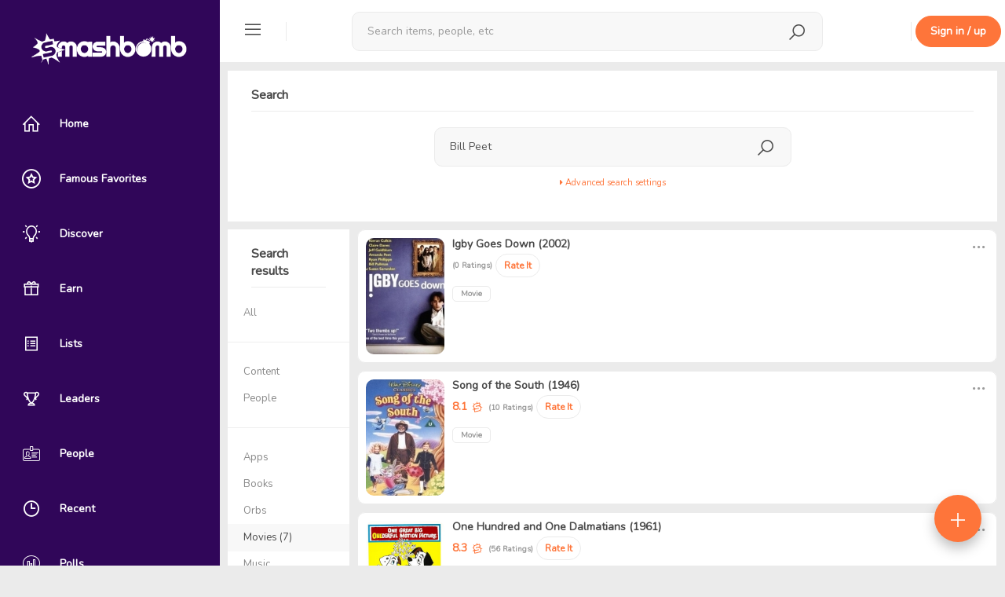

--- FILE ---
content_type: text/html; charset=UTF-8
request_url: https://smashbomb.com/search?keyword=Bill+Peet&scope=space&typeId=2
body_size: 9051
content:

<!DOCTYPE html>
<html lang="en">
<head>
    <!-- start: Meta -->
    <meta charset="UTF-8">
    <title>Smashbomb</title>
    <!-- end: Meta -->

    <!-- start: Web App Data-->
    <link rel="manifest" href="/themes/smashbomb-v3/ico/manifest.json">
    <meta name="application-name" content="Smashbomb">
    <!-- end: Web App Data-->

    <!-- start: Mobile Specific -->
    <!-- add user-scalable=no to disable zoom -->
    <meta name="viewport" content="width=device-width, initial-scale=1, maximum-scale=1, viewport-fit=cover">

    <!-- end: Mobile Specific -->
    <meta name="csrf-param" content="_csrf">
    <meta name="csrf-token" content="KHOi5SnIP44_8PNeqw1wtcGearJmdD7TVjx8u2O5JLDe40nKlZfk6oCQZbZ7mFLROxU8cUctFY1cyB0OHHV5vw==">
    <meta name="robots" content="noindex, nofollow">
<link href="/search?keyword=Bill+Peet&amp;scope=space&amp;typeId=2&amp;page=1&amp;per-page=10" rel="self">
<link href="/static/css/all-05e3d0220747f8765222d12888b9e082.css?v=1748919816" rel="stylesheet">
<script type="text/javascript">                  window.OneSignal = window.OneSignal || [];              
                  OneSignal.push(function () {
                    OneSignal.init({
                      appId: '5155e544-5888-44df-aae1-b4c6c72ad15a'
                    });
            
                    var ping;
                    function updateDeviceTag () {
                      OneSignal.sendTags({ user_id: '', check_online: '' === 'local' ? '' : (new Date()).getTime() / 1000 });
                      
                      if (!ping) {
                        ping = setInterval(updateDeviceTag, 15000);
                      }
                    }
            
                    OneSignal.isPushNotificationsEnabled(function (isEnabled) {
                      if (isEnabled) {
                        updateDeviceTag();
                      }
                    })
            
                    OneSignal.on('subscriptionChange', function (isSubscribed) {
                      if (isSubscribed) {
                        updateDeviceTag();
                      }
                    })
                  })</script>
    <!--        Uncomment this to disable user scalability -->
    <!--        <script type="text/javascript">-->
    <!--            document.addEventListener('touchmove', function(event) {-->
    <!--                event = event.originalEvent || event;-->
    <!--                if(event.scale > 1) {-->
    <!--                    event.preventDefault();-->
    <!--                }-->
    <!--            }, false);-->
    <!--        </script> -->

    <!-- The HTML5 shim, for IE6-8 support of HTML5 elements -->
    <!--[if lt IE 9]>
    <script src="/static/js/html5shiv.js"></script>
    <link id="ie-style" href="/static/css/ie.css" rel="stylesheet">
    <![endif]-->

    <!--[if IE 9]>
    <link id="ie9style" href="/static/css/ie9.css" rel="stylesheet">
    <![endif]-->

    <!-- start: render additional head (css and js files) -->
    <meta name="fo-verify" content="d9c5a691-434b-43ca-aa06-d715e3f30e99" />
<link href="https://fonts.googleapis.com/css?family=Nunito&display=swap" rel="stylesheet">
<link href="/themes/smashbomb-v3/css/theme.css?v=262" rel="stylesheet">

    <!-- end: render additional head -->

    <!-- start: Favicon -->
    <link rel="apple-touch-icon" sizes="57x57" href="/themes/smashbomb-v3/ico/apple-icon-57x57.png?v=4">
    <link rel="apple-touch-icon" sizes="60x60" href="/themes/smashbomb-v3/ico/apple-icon-60x60.png?v=4">
    <link rel="apple-touch-icon" sizes="72x72" href="/themes/smashbomb-v3/ico/apple-icon-72x72.png?v=4">
    <link rel="apple-touch-icon" sizes="76x76" href="/themes/smashbomb-v3/ico/apple-icon-76x76.png?v=4">
    <link rel="apple-touch-icon" sizes="114x114" href="/themes/smashbomb-v3/ico/apple-icon-114x114.png?v=4">
    <link rel="apple-touch-icon" sizes="120x120" href="/themes/smashbomb-v3/ico/apple-icon-120x120.png?v=4">
    <link rel="apple-touch-icon" sizes="144x144" href="/themes/smashbomb-v3/ico/apple-icon-144x144.png?v=4">
    <link rel="apple-touch-icon" sizes="152x152" href="/themes/smashbomb-v3/ico/apple-icon-152x152.png?v=4">
    <link rel="apple-touch-icon" sizes="180x180" href="/themes/smashbomb-v3/ico/apple-icon-180x180.png?v=4">
    <link rel="icon" type="image/png" sizes="192x192" href="/themes/smashbomb-v3/ico/android-icon-192x192.png?v=4">
    <link rel="icon" type="image/png" sizes="32x32" href="/themes/smashbomb-v3/ico/favicon-32x32.png?v=4">
    <link rel="icon" type="image/png" sizes="96x96" href="/themes/smashbomb-v3/ico/favicon-96x96.png?v=4">
    <link rel="icon" type="image/png" sizes="16x16" href="/themes/smashbomb-v3/ico/favicon-16x16.png?v=4">
    <link rel="manifest" href="/themes/smashbomb-v3/ico/manifest.json">
    <meta name="msapplication-TileColor" content="#300659">
    <meta name="msapplication-TileImage" content="/themes/smashbomb-v3/ico/ms-icon-144x144.png?v=4">
    <meta name="theme-color" content="#300659">
    <!-- end: Favicon -->

    <!-- start: Apple Fullscreen and Webapp Title -->
    <meta name="apple-mobile-web-app-title" content="Smashbomb" />
    <meta name="apple-mobile-web-app-capable" content="yes" />
    <meta name="apple-mobile-web-app-status-bar-style" content="black" />
    <!-- end: Apple Fullscreen and Webapp Title -->

    <!-- start: Android Fullscreen -->
    <meta name="mobile-web-app-capable" content="yes" />
    <!-- end: Android Fullscreen -->
</head>

<body class=' guest-user'>
<script src="/static/js/all-bc8d836428f1b164e4ddaa43d5b84965.js?v=1611837153"></script>
<script src="/static/resources/space/spacepicker.js?v=1611837153"></script>
<script src="https://cdn.onesignal.com/sdks/OneSignalSDK.js?v=1.1.2" async=""></script>
<div id="wrapper">

    <!-- Sidebar -->
    
<div id="sidebar-wrapper" style="display: none;" data-simplebar>
    <div id="hide-sidebar">
        <a href="#menu-toggle" class="dropdown-toggle menu-toggle">
            <span class="smash-icons si-icon-delete"></span>
        </a>
    </div>

                <a class="navbar-brand" href="/">
            <span class="smash-icons si-icon-smashbomb"></span>
            <img class="img-rounded" height="40" src="/uploads/logo_image/logo.png?cacheId=2" id="img-logo"/>
        </a>
        <a class="navbar-brand" style="display:none; " href="/" id="text-logo">
        <span class="smash-icons si-icon-smashbomb"></span>
        <span class="title">Smashbomb</span>
    </a>


    
<ul class="nav nav-pills nav-stacked nav-space-chooser">

            <li class=" dashboard sidebar-tt" data-title="Home" data-placement="right">
            <a class=" dashboard" href="/dashboard"><span class="smash-icons si-icon-home"></span> <span class="title">Home</span></a>        </li>
            <li class=" favorites sidebar-tt" data-title="Famous Favorites" data-placement="right">
            <a class=" favorites" href="/favorite/famous-favorites"><span class="smash-icons si-icon-public-figure"></span> <span class="title">Famous Favorites</span></a>        </li>
            <li class=" directory sidebar-tt" data-title="Discover" data-placement="right">
            <a class=" directory" href="/directory/directory/discover"><span class="smash-icons si-icon-discover"></span> <span class="title">Discover</span></a>        </li>
            <li class=" giveaways sidebar-tt" data-title="Earn" data-placement="right">
            <a class=" giveaways" href="/giveaway/giveaway"><span class="smash-icons si-icon-giveaways"></span> <span class="title">Earn</span></a>        </li>
            <li class=" lists sidebar-tt" data-title="Lists" data-placement="right">
            <a class=" lists" href="/directory/lists"><span class="smash-icons si-icon-list"></span> <span class="title">Lists</span></a>        </li>
            <li class=" kudos sidebar-tt" data-title="Leaders" data-placement="right">
            <a class=" kudos" href="/kudos/leaderboards"><span class="smash-icons si-icon-leaderboard"></span> <span class="title">Leaders</span></a>        </li>
            <li class=" user-list sidebar-tt" data-title="People" data-placement="right">
            <a class=" user-list" href="/directory/members"><span class="smash-icons si-icon-id-card"></span> <span class="title">People</span></a>        </li>
            <li class=" kudos sidebar-tt" data-title="Recent" data-placement="right">
            <a class=" kudos" href="/directory/recent-activity"><span class="smash-icons si-icon-recent"></span> <span class="title">Recent</span></a>        </li>
            <li class=" polls sidebar-tt" data-title="Polls" data-placement="right">
            <a class=" polls" href="/polls/discover"><span class="smash-icons si-icon-poll"></span> <span class="title">Polls</span></a>        </li>
            <li class=" videos sidebar-tt" data-title="Videos" data-placement="right">
            <a class=" videos" href="/c/videos"><span class="smash-icons si-icon-videos"></span> <span class="title">Videos</span></a>        </li>
    </ul>
    
<ul class="nav nav-pills nav-stacked nav-space-chooser">
    <li class="nav-pills-title">
        Orbs
    </li>
    <li class="orbs sidebar-tt" data-title="Discover Orbs" data-placement="right">
        <a href="/directory/directory/orbs" class="title-link">
            <span class="smash-icons si-icon-orbs"></span>
            <span class="title">Discover Orbs</span>
        </a>
    </li>
        </ul>            <hr class="sidebar-divider" />
        <div class="sidebar-signup-hint">
            <h4><strong>Join Smashbomb</strong></h4>
            <br />
            Review anything, and discover new things from your friends, influencers, and heroes.
            <br />
            <br />
            <a href="#" data-remote="/user/auth/login" class="btn btn-primary"
              data-target="#globalModal">Sign in / up</a>
        </div>
        </div>
<script>
  (function () {
    var _mq = window.matchMedia('(max-width: 767px)');
    var _mqMd = window.matchMedia('(max-width: 1024px)');

    // update sidebar state as soon as possible
    if (!_mq.matches && (_mqMd.matches || localStorage.getItem('sidebarState') === 'toggled')) {
      document.getElementById('wrapper').className += ' toggled';

      $('.sidebar-tt').tooltip({
        container: 'body'
      });
    }
    document.getElementById('sidebar-wrapper').style.display = 'block';
  })();

  $(function () {
    var $wrapper = $('#wrapper');
    var $window = $(window);

    function updateSidebarState () {
      var match = $window.width() <= 767;

      if (!match && $wrapper.hasClass('toggled')) {
        $('.sidebar-tt').tooltip({
          container: 'body'
        });
      } else {
        $('.sidebar-tt').tooltip('destroy');
      }

      if (match) {
        if ($wrapper.css('padding-left') === '0px') {
          $('#topbar-first div').removeClass('hidden');
          $('.space-nav .nav').removeClass('hidden');
          $('#rsp-backdrop').remove();
        } else {
          $('#topbar-first div').addClass('hidden');
          $('.space-nav .nav').addClass('hidden');

          if (!$('#rsp-backdrop').length) {
            $('#page-content-wrapper')
                .append('<div id="rsp-backdrop" class="modal-backdrop in" style="z-index: 940;"></div>');
          }
        }
      }
    }

    $('.menu-toggle').click(function (e) {
      e.preventDefault();

      $wrapper.toggleClass('toggled');
      updateSidebarState();
      localStorage.setItem('sidebarState', $wrapper.hasClass('toggled') ? 'toggled' : '');
    });

    $window.on('resize', $.debounce(250, function () {
      var winWidth = $window.width();

      if (winWidth <= 767 || (winWidth > 1024 && localStorage.getItem('sidebarState') !== 'toggled')) {
        $wrapper.removeClass('toggled');
      } else if (winWidth > 767 && winWidth <= 1024) {
        $wrapper.addClass('toggled');
      }

      updateSidebarState();
    }));
  });
</script>
    <!-- /#sidebar-wrapper -->

    <!-- Page Content -->
    <div id="page-content-wrapper">
        <div class="container-fluid">
            <div class="row">
                <div class="col-xs-12">

                    <!-- start: first top navigation bar -->
                    <div id="topbar-first" class="topbar">


                                                    <div id="rp-nav" class="nav pull-left">
                                <ul class="nav pull-left navigation-bars">
                                    <li class="dropdown">
                                        <a href="#menu-toggle" class="dropdown-toggle menu-toggle">
                                            <span class="smash-icons si-icon-menu"></span>
                                        </a>
                                    </li>
                                </ul>

                                <div class="menu-seperator"></div>
                            </div>
                        
                        
<div class="nav nav-search" style="display: none">
    <span class="smash-icons si-2x si-icon-search"></span>
    <div class="dropdown">
        <button type="button" data-toggle="dropdown" aria-haspopup="true" aria-expanded="false" style="display: none;"></button>
        <form action="/search" method="GET">        <div class="form-group form-group-search">
            <input type="text" class="form-control form-search" name="keyword" value="" placeholder="Search items, people, etc" autocomplete="off">        </div>
        </form>        <ul class="dropdown-menu search-suggestions" aria-labelledby="dLabel"></ul>
    </div>
</div>
<div class="nav-search-backdrop"></div>

<script>
  $(function(){
    $('.nav.nav-search').searchSuggestions({
      searchUrl: "/search/search/search-suggestions?grouped=1&limit=20&showAddItem=1",
      hasCategory: true,
      moreLink: "/search",
      infinite: false,
      showAddItemLink: true,
      addItemLink: "/space/create/add-item-modal",
      searchFilters: {"8":"Apps","4":"Books","2":"Movies","5":"Music","11":"Orbs","9":"Podcasts","14":"Shows","10":"Tabletop Games","12":"Tech","3":"TV","7":"Video Games","6":"Videos","13":"YouTube Channels","user":"People"}    });
  });
</script>
                        <div class="topbar-actions pull-right">

                            <ul class="nav pull-left" id="search-menu-nav">
                                                            </ul>

                            <div class="notifications">
                                                            </div>

                            <div class="menu-seperator" style="margin-left: 30px;"></div>

                                <a href="#" data-remote="/user/auth/login" class="btn btn-primary hidden-xs" style="margin: 20px 5px;" data-target="#globalModal">Sign in / up</a>
    <a href="#" data-remote="/user/auth/login" class="btn btn-sm btn-primary visible-xs" data-target="#globalModal">Sign up</a>
                        </div>

                    </div>

                    <div class="content" id="page-content-content-wrapper">
                        <!-- start: show content (and check, if exists a sublayout -->
                                                    
<div class="container">
    <div class="row">
        <div class="col-md-12">
            <div class="panel">
                <div class="panel-heading">
                    <strong>Search</strong>
                </div>
                <div class="panel-body">
                    <div class="row">
                        <div class="col-md-3"></div>
                        <div class="col-md-6">
                            <form action="/search" method="GET">                                
<div id="siw-main-search">
    <div class="dropdown">
        <button type="button" data-toggle="dropdown" aria-haspopup="true" aria-expanded="false" style="display: none;"></button>
        <div class="form-group form-group-search">
            <input type="text" class="form-control form-search" name="keyword" value="Bill Peet" placeholder="Search for user, items and content" autocomplete="off">            <input type="submit" style="display: none;">
        </div>
        <ul class="dropdown-menu search-suggestions"></ul>
    </div>
</div>

    <script>
        $(function(){
            $('#siw-main-search').searchSuggestions({
                searchUrl: "/search/search/search-suggestions?scope=space&typeId=2",
                searchFilters: false,
                scope: 'all',
                showAddItemLink: 0,
                addItemLink: ''
            });
        });
    </script>
                                <div class="text-center">
                                    <a data-toggle="collapse" id="search-settings-link" href="#collapse-search-settings" style="font-size: 11px;">
                                        <i class="fa fa-caret-right"></i> Advanced search settings                                    </a>
                                </div>

                                <div id="collapse-search-settings" class="panel-collapse collapse">
                                    <br>
                                    Search only in certain items:                                    <input type="text" id="h60849w0" class=" form-control" name="limitSpaceGuids" style="width:200px">
<script type="text/javascript">
  $(function () {
    $('#h60849w0').spacepicker({
      maxSpaces: 10,
      searchUrl: '/search/search/search-suggestions?scope=space_only',
      currentValue: [],
      placeholder: 'Specify item',
      pickAttribute: 'guid'
    });
  });
</script>                                </div>
                                <br>
                            </form>                        </div>
                        <div class="col-md-3"></div>
                    </div>
                </div>
            </div>
        </div>
    </div>
            <div class="row">
            <div class="col-md-2">
                <div class="panel panel-default">
                    <div class="panel-heading">
                        <strong>Search </strong> results                    </div>
                    <div class="list-group">
                        <a href='/search?keyword=Bill+Peet&limitSpaceGuids=&scope=all'
                           class="list-group-item ">
                            <div>
                                <div class="edit_group ">
                                    All                                                                    </div>
                            </div>
                        </a>
                        <hr/>
                        <a href='/search?keyword=Bill+Peet&limitSpaceGuids=&scope=content'
                           class="list-group-item ">
                            <div>
                                <div class="edit_group ">
                                    Content                                                                    </div>
                            </div>
                        </a>
                        <a href='/search?keyword=Bill+Peet&limitSpaceGuids=&scope=user'
                           class="list-group-item ">
                            <div>
                                <div class="edit_group ">
                                    People                                                                    </div>
                            </div>
                        </a>
                        <hr/>
                                                    <a href='/search?keyword=Bill+Peet&limitSpaceGuids=&scope=space&typeId=8'
                               class="list-group-item ">
                                <div>
                                    <div class="edit_group ">
                                        Apps                                                                            </div>
                                </div>
                            </a>
                                                    <a href='/search?keyword=Bill+Peet&limitSpaceGuids=&scope=space&typeId=4'
                               class="list-group-item ">
                                <div>
                                    <div class="edit_group ">
                                        Books                                                                            </div>
                                </div>
                            </a>
                                                    <a href='/search?keyword=Bill+Peet&limitSpaceGuids=&scope=space&typeId=11'
                               class="list-group-item ">
                                <div>
                                    <div class="edit_group ">
                                        Orbs                                                                            </div>
                                </div>
                            </a>
                                                    <a href='/search?keyword=Bill+Peet&limitSpaceGuids=&scope=space&typeId=2'
                               class="list-group-item active">
                                <div>
                                    <div class="edit_group ">
                                        Movies                                        (7)                                    </div>
                                </div>
                            </a>
                                                    <a href='/search?keyword=Bill+Peet&limitSpaceGuids=&scope=space&typeId=5'
                               class="list-group-item ">
                                <div>
                                    <div class="edit_group ">
                                        Music                                                                            </div>
                                </div>
                            </a>
                                                    <a href='/search?keyword=Bill+Peet&limitSpaceGuids=&scope=space&typeId=9'
                               class="list-group-item ">
                                <div>
                                    <div class="edit_group ">
                                        Podcasts                                                                            </div>
                                </div>
                            </a>
                                                    <a href='/search?keyword=Bill+Peet&limitSpaceGuids=&scope=space&typeId=14'
                               class="list-group-item ">
                                <div>
                                    <div class="edit_group ">
                                        Shows                                                                            </div>
                                </div>
                            </a>
                                                    <a href='/search?keyword=Bill+Peet&limitSpaceGuids=&scope=space&typeId=10'
                               class="list-group-item ">
                                <div>
                                    <div class="edit_group ">
                                        Tabletop Games                                                                            </div>
                                </div>
                            </a>
                                                    <a href='/search?keyword=Bill+Peet&limitSpaceGuids=&scope=space&typeId=12'
                               class="list-group-item ">
                                <div>
                                    <div class="edit_group ">
                                        Tech                                                                            </div>
                                </div>
                            </a>
                                                    <a href='/search?keyword=Bill+Peet&limitSpaceGuids=&scope=space&typeId=3'
                               class="list-group-item ">
                                <div>
                                    <div class="edit_group ">
                                        TV                                                                            </div>
                                </div>
                            </a>
                                                    <a href='/search?keyword=Bill+Peet&limitSpaceGuids=&scope=space&typeId=7'
                               class="list-group-item ">
                                <div>
                                    <div class="edit_group ">
                                        Video Games                                                                            </div>
                                </div>
                            </a>
                                                    <a href='/search?keyword=Bill+Peet&limitSpaceGuids=&scope=space&typeId=13'
                               class="list-group-item ">
                                <div>
                                    <div class="edit_group ">
                                        YouTube Channels                                                                            </div>
                                </div>
                            </a>
                                                    <a href='/search?keyword=Bill+Peet&limitSpaceGuids=&scope=space&typeId=6'
                               class="list-group-item ">
                                <div>
                                    <div class="edit_group ">
                                        Videos                                                                            </div>
                                </div>
                            </a>
                                            </div>
                </div>
            </div>

            <div class="col-md-10">
                <div class="searchResults">
                                                        <div class="panel panel-default">
                                        <ul class="media-list">
                                            
<div class="space-wall media " data-object-id="19155" data-object-guid="a91dd903-10c3-45a0-8dc1-df5d166c1081" data-object-model="humhub\modules\space\models\Space">

    <a class="media-left" href="/s/igby-goes-down"><div class="media-object space-profile-acronym-19155 space-acronym hidden" style=" font-size: 40px; border-radius: 6px; background-color: #d7d7d7; width: 100px; height: 148.14814814815px; line-height: 148.14814814815px;">IG</div><img class="media-object space-profile-image-19155 img-rounded profile-user-photo profile-space-photo" src="/uploads/profile_image/081/a91dd903-10c3-45a0-8dc1-df5d166c1081.jpg?m=1522358945" alt="Igby Goes Down (2002)" style=" width: 100px; height: 148.14814814815px;"></a>
    <div class="media-body">
        <h4 class="media-heading">
                            <div class="dropdown pull-right" data-target-body>
                    <a href="#" class="dropdown-toggle colorDustyGray" data-toggle="dropdown">
                        <span class="smash-icons si-2x si-icon-more colorDustyGray"></span>
                    </a>
                    <div class="dropdown-menu pull-right">
                        <div>
                                                    </div>
                        <div>
                                                    </div>
                    </div>
                </div>
            
            <a href="/s/igby-goes-down" title="Igby Goes Down (2002)">Igby Goes Down (2002)</a>        </h4>
        
                    <p>
                <span class="item-ratings-summary">
                    <span class="space-stars humhubmodulesspacemodelsSpace_19155">
    <span class="ratings-count">(0 Ratings)</span></span>
                </span>
                                    <a class="btn btn-sm btn-default" data-remote="/user/auth/login" data-target-modal>Rate It</a>                            </p>
        
        <p>
                                    <span class="label label-default">Movie</span>
                                </p>

                    <p></p>
        
        
            </div>
    </div>                                        </ul>
                                    </div>
                                                                    <div class="panel panel-default">
                                        <ul class="media-list">
                                            
<div class="space-wall media " data-object-id="38800" data-object-guid="dde18f4b-4dd3-4140-bda1-ab47ba2d3613" data-object-model="humhub\modules\space\models\Space">

    <a class="media-left" href="/s/song-south"><div class="media-object space-profile-acronym-38800 space-acronym hidden" style=" font-size: 40px; border-radius: 6px; background-color: #d7d7d7; width: 100px; height: 148.14814814815px; line-height: 148.14814814815px;">SO</div><img class="media-object space-profile-image-38800 img-rounded profile-user-photo profile-space-photo" src="/uploads/profile_image/613/dde18f4b-4dd3-4140-bda1-ab47ba2d3613.jpg?m=1522336872" alt="Song of the South (1946)" style=" width: 100px; height: 148.14814814815px;"></a>
    <div class="media-body">
        <h4 class="media-heading">
                            <div class="dropdown pull-right" data-target-body>
                    <a href="#" class="dropdown-toggle colorDustyGray" data-toggle="dropdown">
                        <span class="smash-icons si-2x si-icon-more colorDustyGray"></span>
                    </a>
                    <div class="dropdown-menu pull-right">
                        <div>
                                                    </div>
                        <div>
                                                    </div>
                    </div>
                </div>
            
            <a href="/s/song-south" title="Song of the South (1946)">Song of the South (1946)</a>        </h4>
        
                    <p>
                <span class="item-ratings-summary">
                    <span class="space-stars humhubmodulesspacemodelsSpace_38800">
    <span class="v-align-middle">8.1</span><img src="/static/img/icons/sb-rating/icon-rating-8.svg"> <a class="v-align-middle" href="#" data-remote="/s/song-south/review/review/list" data-target-modal="true"><span class="ratings-count">(10 Ratings)</span></a></span>
                </span>
                                    <a class="btn btn-sm btn-default" data-remote="/user/auth/login" data-target-modal>Rate It</a>                            </p>
        
        <p>
                                    <span class="label label-default">Movie</span>
                                </p>

                    <p></p>
        
        
            </div>
    </div>                                        </ul>
                                    </div>
                                                                    <div class="panel panel-default">
                                        <ul class="media-list">
                                            
<div class="space-wall media " data-object-id="338760" data-object-guid="44d56a09-cbda-4f23-a098-4ce3e741feb2" data-object-model="humhub\modules\space\models\Space">

    <a class="media-left" href="/s/one-hundred-and-one-dalmatians"><div class="media-object space-profile-acronym-338760 space-acronym hidden" style=" font-size: 40px; border-radius: 6px; background-color: #d1d1d1; width: 100px; height: 148.14814814815px; line-height: 148.14814814815px;">OH</div><img class="media-object space-profile-image-338760 img-rounded profile-user-photo profile-space-photo" src="/uploads/profile_image/eb2/44d56a09-cbda-4f23-a098-4ce3e741feb2.jpg?m=1528686218" alt="One Hundred and One Dalmatians (1961)" style=" width: 100px; height: 148.14814814815px;"></a>
    <div class="media-body">
        <h4 class="media-heading">
                            <div class="dropdown pull-right" data-target-body>
                    <a href="#" class="dropdown-toggle colorDustyGray" data-toggle="dropdown">
                        <span class="smash-icons si-2x si-icon-more colorDustyGray"></span>
                    </a>
                    <div class="dropdown-menu pull-right">
                        <div>
                                                    </div>
                        <div>
                                                    </div>
                    </div>
                </div>
            
            <a href="/s/one-hundred-and-one-dalmatians" title="One Hundred and One Dalmatians (1961)">One Hundred and One Dalmatians (1961)</a>        </h4>
        
                    <p>
                <span class="item-ratings-summary">
                    <span class="space-stars humhubmodulesspacemodelsSpace_338760">
    <span class="v-align-middle">8.3</span><img src="/static/img/icons/sb-rating/icon-rating-8.svg"> <a class="v-align-middle" href="#" data-remote="/s/one-hundred-and-one-dalmatians/review/review/list" data-target-modal="true"><span class="ratings-count">(56 Ratings)</span></a></span>
                </span>
                                    <a class="btn btn-sm btn-default" data-remote="/user/auth/login" data-target-modal>Rate It</a>                            </p>
        
        <p>
                                    <span class="label label-default">Movie</span>
                                </p>

                    <p>When a litter of Dalmatian puppies are abducted by the minions of Cruella de Vil, the parents must...</p>
        
        
            </div>
            <hr class="hr-sm" />
                                            <a class="label label-default tag" href="/search?keyword=Disney">Disney</a>                            </div>                                        </ul>
                                    </div>
                                                                    <div class="panel panel-default">
                                        <ul class="media-list">
                                            
<div class="space-wall media " data-object-id="293567" data-object-guid="3eafd751-5013-4711-8f2b-be3da231057e" data-object-model="humhub\modules\space\models\Space">

    <a class="media-left" href="/s/cinderella-2"><div class="media-object space-profile-acronym-293567 space-acronym hidden" style=" font-size: 40px; border-radius: 6px; background-color: #d1d1d1; width: 100px; height: 148.14814814815px; line-height: 148.14814814815px;">C</div><img class="media-object space-profile-image-293567 img-rounded profile-user-photo profile-space-photo" src="/uploads/profile_image/57e/3eafd751-5013-4711-8f2b-be3da231057e.jpg?m=1522354518" alt="Cinderella (1950)" style=" width: 100px; height: 148.14814814815px;"></a>
    <div class="media-body">
        <h4 class="media-heading">
                            <div class="dropdown pull-right" data-target-body>
                    <a href="#" class="dropdown-toggle colorDustyGray" data-toggle="dropdown">
                        <span class="smash-icons si-2x si-icon-more colorDustyGray"></span>
                    </a>
                    <div class="dropdown-menu pull-right">
                        <div>
                                                    </div>
                        <div>
                                                    </div>
                    </div>
                </div>
            
            <a href="/s/cinderella-2" title="Cinderella (1950)">Cinderella (1950)</a>        </h4>
        
                    <p>
                <span class="item-ratings-summary">
                    <span class="space-stars humhubmodulesspacemodelsSpace_293567">
    <span class="v-align-middle">7.8</span><img src="/static/img/icons/sb-rating/icon-rating-7.svg"> <a class="v-align-middle" href="#" data-remote="/s/cinderella-2/review/review/list" data-target-modal="true"><span class="ratings-count">(97 Ratings)</span></a></span>
                </span>
                                    <a class="btn btn-sm btn-default" data-remote="/user/auth/login" data-target-modal>Rate It</a>                            </p>
        
        <p>
                                    <span class="label label-default">Movie</span>
            <a href="#" data-target-modal="" data-remote="/s/cinderella-2/space/video/manage/list"><span class="label label-default label-watch"><span class="smash-icons si-icon-videos"></span> Watch</span></a>                    </p>

                    <p>With a wicked stepmother (Eleanor Audley) and two jealous stepsisters (Rhoda Williams, Lucille...</p>
        
        
            </div>
    </div>                                        </ul>
                                    </div>
                                                                    <div class="panel panel-default">
                                        <ul class="media-list">
                                            
<div class="space-wall media " data-object-id="293735" data-object-guid="41bf6f36-1160-46be-9719-494c3eda3c28" data-object-model="humhub\modules\space\models\Space">

    <a class="media-left" href="/s/peter-pan-2"><div class="media-object space-profile-acronym-293735 space-acronym hidden" style=" font-size: 40px; border-radius: 6px; background-color: #d1d1d1; width: 100px; height: 148.14814814815px; line-height: 148.14814814815px;">PP</div><img class="media-object space-profile-image-293735 img-rounded profile-user-photo profile-space-photo" src="/uploads/profile_image/c28/41bf6f36-1160-46be-9719-494c3eda3c28.jpg?m=1522323953" alt="Peter Pan (1953)" style=" width: 100px; height: 148.14814814815px;"></a>
    <div class="media-body">
        <h4 class="media-heading">
                            <div class="dropdown pull-right" data-target-body>
                    <a href="#" class="dropdown-toggle colorDustyGray" data-toggle="dropdown">
                        <span class="smash-icons si-2x si-icon-more colorDustyGray"></span>
                    </a>
                    <div class="dropdown-menu pull-right">
                        <div>
                                                    </div>
                        <div>
                                                    </div>
                    </div>
                </div>
            
            <a href="/s/peter-pan-2" title="Peter Pan (1953)">Peter Pan (1953)</a>        </h4>
        
                    <p>
                <span class="item-ratings-summary">
                    <span class="space-stars humhubmodulesspacemodelsSpace_293735">
    <span class="v-align-middle">8.0</span><img src="/static/img/icons/sb-rating/icon-rating-7.svg"> <a class="v-align-middle" href="#" data-remote="/s/peter-pan-2/review/review/list" data-target-modal="true"><span class="ratings-count">(96 Ratings)</span></a></span>
                </span>
                                    <a class="btn btn-sm btn-default" data-remote="/user/auth/login" data-target-modal>Rate It</a>                            </p>
        
        <p>
                                    <span class="label label-default">Movie</span>
            <a href="#" data-target-modal="" data-remote="/s/peter-pan-2/space/video/manage/list"><span class="label label-default label-watch"><span class="smash-icons si-icon-videos"></span> Watch</span></a>                    </p>

                    <p>Wendy (Kathryn Beaumont) and her two brothers are amazed when a magical boy named Peter Pan (Bobby...</p>
        
        
            </div>
    </div>                                        </ul>
                                    </div>
                                                                    <div class="panel panel-default">
                                        <ul class="media-list">
                                            
<div class="space-wall media " data-object-id="36079" data-object-guid="4bea061f-ca1a-4304-9a7f-f296281955c4" data-object-model="humhub\modules\space\models\Space">

    <a class="media-left" href="/s/sword-stone"><div class="media-object space-profile-acronym-36079 space-acronym hidden" style=" font-size: 40px; border-radius: 6px; background-color: #d7d7d7; width: 100px; height: 148.14814814815px; line-height: 148.14814814815px;">TS</div><img class="media-object space-profile-image-36079 img-rounded profile-user-photo profile-space-photo" src="/uploads/profile_image/5c4/4bea061f-ca1a-4304-9a7f-f296281955c4.jpg?m=1522332697" alt="The Sword in the Stone (1963)" style=" width: 100px; height: 148.14814814815px;"></a>
    <div class="media-body">
        <h4 class="media-heading">
                            <div class="dropdown pull-right" data-target-body>
                    <a href="#" class="dropdown-toggle colorDustyGray" data-toggle="dropdown">
                        <span class="smash-icons si-2x si-icon-more colorDustyGray"></span>
                    </a>
                    <div class="dropdown-menu pull-right">
                        <div>
                                                    </div>
                        <div>
                                                    </div>
                    </div>
                </div>
            
            <a href="/s/sword-stone" title="The Sword in the Stone (1963)">The Sword in the Stone (1963)</a>        </h4>
        
                    <p>
                <span class="item-ratings-summary">
                    <span class="space-stars humhubmodulesspacemodelsSpace_36079">
    <span class="v-align-middle">7.5</span><img src="/static/img/icons/sb-rating/icon-rating-7.svg"> <a class="v-align-middle" href="#" data-remote="/s/sword-stone/review/review/list" data-target-modal="true"><span class="ratings-count">(34 Ratings)</span></a></span>
                </span>
                                    <a class="btn btn-sm btn-default" data-remote="/user/auth/login" data-target-modal>Rate It</a>                            </p>
        
        <p>
                                    <span class="label label-default">Movie</span>
            <a href="#" data-target-modal="" data-remote="/s/sword-stone/space/video/manage/list"><span class="label label-default label-watch"><span class="smash-icons si-icon-videos"></span> Watch</span></a>                    </p>

                    <p>This Disney adaptation of the classic fable chronicles King Arthur&#039;s humble beginnings. As an...</p>
        
        
            </div>
    </div>                                        </ul>
                                    </div>
                                                                    <div class="panel panel-default">
                                        <ul class="media-list">
                                            
<div class="space-wall media " data-object-id="293680" data-object-guid="714cc1ed-f0b1-44ab-b783-c4fd2b151d39" data-object-model="humhub\modules\space\models\Space">

    <a class="media-left" href="/s/alice-in-wonderland"><div class="media-object space-profile-acronym-293680 space-acronym hidden" style=" font-size: 40px; border-radius: 6px; background-color: #d1d1d1; width: 100px; height: 148.14814814815px; line-height: 148.14814814815px;">AI</div><img class="media-object space-profile-image-293680 img-rounded profile-user-photo profile-space-photo" src="/uploads/profile_image/d39/714cc1ed-f0b1-44ab-b783-c4fd2b151d39.jpg?m=1522342215" alt="Alice in Wonderland (1951)" style=" width: 100px; height: 148.14814814815px;"></a>
    <div class="media-body">
        <h4 class="media-heading">
                            <div class="dropdown pull-right" data-target-body>
                    <a href="#" class="dropdown-toggle colorDustyGray" data-toggle="dropdown">
                        <span class="smash-icons si-2x si-icon-more colorDustyGray"></span>
                    </a>
                    <div class="dropdown-menu pull-right">
                        <div>
                                                    </div>
                        <div>
                                                    </div>
                    </div>
                </div>
            
            <a href="/s/alice-in-wonderland" title="Alice in Wonderland (1951)">Alice in Wonderland (1951)</a>        </h4>
        
                    <p>
                <span class="item-ratings-summary">
                    <span class="space-stars humhubmodulesspacemodelsSpace_293680">
    <span class="v-align-middle">7.9</span><img src="/static/img/icons/sb-rating/icon-rating-7.svg"> <a class="v-align-middle" href="#" data-remote="/s/alice-in-wonderland/review/review/list" data-target-modal="true"><span class="ratings-count">(80 Ratings)</span></a></span>
                </span>
                                    <a class="btn btn-sm btn-default" data-remote="/user/auth/login" data-target-modal>Rate It</a>                            </p>
        
        <p>
                                    <span class="label label-default">Movie</span>
            <a href="#" data-target-modal="" data-remote="/s/alice-in-wonderland/space/video/manage/list"><span class="label label-default label-watch"><span class="smash-icons si-icon-videos"></span> Watch</span></a>                    </p>

                    <p>Lewis Carroll&#039;s beloved fantasy tale is brought to life in this Disney animated classic. When Alice...</p>
        
        
            </div>
    </div>                                        </ul>
                                    </div>
                                                </div>
                <div class="pagination-container"></div>
                <br><br>
            </div>

        </div>
    
</div>

<script type="text/javascript">

    $(document).ready(function () {
        // set focus to input for seach field
        $('siw-main-search input[type="text"]').focus();
                    $('#siw-main-search .form-search-filter').val('2');
                $('#siw-main-search .form-search-scope').val('space');
    });


    $('#collapse-search-settings').on('show.bs.collapse', function () {
        // change link arrow
        $('#search-settings-link i').removeClass('fa-caret-right');
        $('#search-settings-link i').addClass('fa-caret-down');
    });

    $('#collapse-search-settings').on('shown.bs.collapse', function () {
        $('#space_input_field').focus();
    })

    $('#collapse-search-settings').on('hide.bs.collapse', function () {
        // change link arrow
        $('#search-settings-link i').removeClass('fa-caret-down');
        $('#search-settings-link i').addClass('fa-caret-right');
    });


        $(".searchResults").highlight("Bill");
        $(document).ajaxComplete(function (event, xhr, settings) {
            $(".searchResults").highlight("Bill");
        });
        $(".searchResults").highlight("Peet");
        $(document).ajaxComplete(function (event, xhr, settings) {
            $(".searchResults").highlight("Peet");
        });
</script>

                                                <!-- end: show content -->
                    </div>

                                    </div>
            </div>
        </div>
    </div>
    <!-- /#page-content-wrapper -->
</div>
<!-- /#wrapper -->

<!-- Bottom nav -->
<div id="b697504bbb7e22" class="wheel">
    <a class="wheel-button" href="javascript:void(0)" style="opacity:0">
        <span class="smash-icons si-icon-add"></span>
    </a>

    <!-- Floating actions -->
    <ul class="wheel-menu">
                    <li class="wheel-item">
                                    <a href="javascript:void(0)"  class="bgCherryPie" title="Add Post" data-remote="/user/auth/login?f=login" data-target-modal="" data-position="right">
                        <span class="title">Add Post</span>
                        <span class="smash-icons si-icon-edit"></span>                    </a>
                            </li>
                    <li class="wheel-item">
                                    <a href="javascript:void(0)"  class="bgBurningOrange" title="Add Review" data-remote="/user/auth/login?f=login" data-target-modal="">
                        <span class="title">Add Review</span>
                        <span class="smash-icons si-icon-smashbomb"></span>                    </a>
                            </li>
                    <li class="wheel-item">
                                    <a href="javascript:void(0)"  class="bgLima" title="Add List" data-remote="/user/auth/login?f=login" data-target-modal="">
                        <span class="title">Add List</span>
                        <span class="smash-icons si-icon-list"></span>                    </a>
                            </li>
                    <li class="wheel-item">
                                    <a href="javascript:void(0)"  class="bgCerulean" title="Add Orb" data-remote="/space/orb/create/create?type_id=11" data-target-modal="" data-position="right">
                        <span class="title">Add Orb</span>
                        <span class="smash-icons si-icon-orbs"></span>                    </a>
                            </li>
                    <li class="wheel-item">
                                    <a href="javascript:void(0)"  class="bgVermilion" title="Add Item" data-remote="/space/create/add-item-modal" data-target-modal="">
                        <span class="title">Add Item</span>
                        <span class="smash-icons si-icon-item"></span>                    </a>
                            </li>
            </ul>
</div>

<script>
  $(function () {
    var $buttonContainer = $('#b697504bbb7e22');
    var $button = $buttonContainer.find('.wheel-button');

    $buttonContainer.on('click', '.wheel-item', $.debounce(250, function () {
      $button.click();
    }));

      var $body = $('body');
    $buttonContainer.appendTo($body);

    $button.on('wheelmenu:init', function () {
      $button.animate({ opacity: 1 });
    }).on('wheelmenu:shown', function () {
      $(window).on('resize.wheelmenu', function () {
        $buttonContainer.find('.wheel-menu').centerAround($button);
      });
    }).on('wheelmenu:hidden', function () {
      $(window).off('resize.wheelmenu');
    });

    $buttonContainer.wheelmenu({
      angle: [90],
      distance: 20,
      animation: 'linear'
    });

    // toggle visibility
    var lastScrollTop = 0;
    var delta = 5;
    var bottomNavHeight = $button.outerHeight();
    var visibleTimeout;

    function showFloatButton () {
      $buttonContainer.css({ transform: '', opacity: 1 });
    }

    function hideFloatButton () {
      $buttonContainer.css({ transform: 'translateY(100px)', opacity: 0 });
    }

    $(window).scroll($.throttle(500, function () {
      if ($body.hasClass('wheel-open') || $body.hasClass('tour-open')) {
        return;
      }

      var st = $(this).scrollTop();

      if (Math.abs(lastScrollTop - st) <= delta) {
        return;
      }

      if (st > lastScrollTop && st > bottomNavHeight) {
        hideFloatButton();

        clearTimeout(visibleTimeout);
        visibleTimeout = setTimeout(showFloatButton, 3000);
      } else {
        if (st + $(window).height() < $(document).height()) {
          showFloatButton();
        }
      }

      lastScrollTop = st;
    }));
    });
</script><!-- /#bottom-nav-wrapper -->

<div class="modal" id="globalModal" tabindex="-1" role="dialog" aria-labelledby="myModalLabel" aria-hidden="true">
    <div class="modal-dialog">
        <div class="modal-content">
            <div class="modal-body">
                <div  id="h60849w1" class=" loader">
    <div class="sk-spinner sk-spinner-three-bounce">
        <div class="sk-bounce1"></div>
        <div class="sk-bounce2"></div>
        <div class="sk-bounce3"></div>
    </div>
</div>            </div>
        </div>
    </div>
</div><!-- Global site tag (gtag.js) - Google Analytics -->
<script async src="https://www.googletagmanager.com/gtag/js?id=UA-90175065-1"></script>
<script>
  window.dataLayer = window.dataLayer || [];
  function gtag(){dataLayer.push(arguments);}
  gtag('js', new Date());

  gtag('config', 'UA-90175065-1');
</script>

<!-- Facebook Pixel Code -->
<script>
  !function(f,b,e,v,n,t,s)
  {if(f.fbq)return;n=f.fbq=function(){n.callMethod?
  n.callMethod.apply(n,arguments):n.queue.push(arguments)};
  if(!f._fbq)f._fbq=n;n.push=n;n.loaded=!0;n.version='2.0';
  n.queue=[];t=b.createElement(e);t.async=!0;
  t.src=v;s=b.getElementsByTagName(e)[0];
  s.parentNode.insertBefore(t,s)}(window, document,'script',
  'https://connect.facebook.net/en_US/fbevents.js');
  fbq('init', '521539848484094');
  fbq('track', 'PageView');
</script>
<noscript><img height="1" width="1" style="display:none"
  src="https://www.facebook.com/tr?id=521539848484094&ev=PageView&noscript=1"
/></noscript>
<!-- End Facebook Pixel Code -->

<script>
  fbq('track', 'CompleteRegistration', {
    value: 2,
    currency: 'GBP',
  });
</script><script type="text/javascript">
var _mfq = _mfq || [];
(function() {
var mf = document.createElement("script");
mf.type = "text/javascript"; mf.async = true;
mf.src = "//cdn.mouseflow.com/projects/adbb6d22-0758-4da9-b689-c3b7fdb40cd4.js";
document.getElementsByTagName("head")[0].appendChild(mf);
})();
</script>
<script src="/assets/c09e3699/js/search-input.js?v=1565253163"></script>
<script src="/themes/smashbomb-v3/js/app.js" type="text/javascript"></script>

</body>
</html>


--- FILE ---
content_type: image/svg+xml
request_url: https://smashbomb.com/static/img/icons/sb-rating/icon-rating-8.svg
body_size: 1568
content:
<?xml version="1.0" encoding="UTF-8"?>
<svg width="50px" height="50px" viewBox="0 0 50 50" version="1.1" xmlns="http://www.w3.org/2000/svg" xmlns:xlink="http://www.w3.org/1999/xlink">
    <!-- Generator: Sketch 50.2 (55047) - http://www.bohemiancoding.com/sketch -->
    <title>icon - rating 8</title>
    <desc>Created with Sketch.</desc>
    <defs></defs>
    <g id="Symbols" stroke="none" stroke-width="1" fill="none" fill-rule="evenodd">
        <g id="icon---rating-8" fill="#FE753A">
            <g id="Combined-Shape">
                <path d="M25.7641339,12.5110638 C28.0606326,12.0287199 30.2809213,11.5666986 32.425,11.125 L33.5725013,16.1807381 C34.4513229,16.0376431 35.4217137,15.8236091 36.4836735,15.5386364 C35.4691867,16.9403872 34.7293731,18.1703132 34.2642326,19.2284144 L34.5755415,20.6 L33.7485916,20.8047263 C33.6985101,21.067679 33.6734694,21.3149672 33.6734694,21.5465909 C33.6734694,21.7167015 33.7134888,21.8871835 33.7935275,22.0580369 C34.5618656,22.5029203 35.2164103,23.0475677 35.7571616,23.6919792 C37.1449164,24.412841 39.2258625,25.1401358 42,25.8738636 C40.1889646,26.2599787 38.6479156,26.6552644 37.3768532,27.0597207 C37.4028883,27.171698 37.4272706,27.2851245 37.45,27.4 C38.135478,30.8644426 37.4617704,34.2327813 34.8794769,36.416389 C35.4248364,37.5904964 36.0809972,38.9058667 36.8479592,40.3625 C35.5130971,39.2701559 34.3057727,38.3194908 33.2259861,37.5105049 C32.6877707,37.7868045 32.0965586,38.0265215 31.45,38.225 C29.7448235,38.7484495 27.6546892,39.2945436 25.1795971,39.8632823 C25.1359095,40.6729641 25.1107376,41.5670215 25.1040816,42.5454545 C24.8596969,41.6316309 24.6262356,40.7963073 24.4036976,40.0394838 C21.8530087,40.6120748 18.9184428,41.2072469 15.6,41.825 L13.6509365,33.0099175 C12.0802435,33.2733519 10.196598,33.6442885 8,34.1227273 C10.8858254,32.3756934 13.0079674,30.9008745 14.366426,29.6982705 C13.3810302,28.6683094 12.6505548,27.2022193 12.175,25.3 C12.0400914,24.7603656 11.95297,24.2105146 11.9143926,23.6577879 C11.1592921,23.4154075 10.305515,23.2010691 9.35306122,23.0147727 C10.4832876,22.184498 11.4197271,21.4352459 12.1623797,20.7670165 C12.4993796,19.4057946 13.1529288,18.1079171 14.1351302,16.9907819 C13.7625985,15.8947997 12.7468068,14.3031754 11.0877551,12.2159091 C13.0550893,13.5025538 14.7366699,14.5244032 16.1324968,15.2814575 C17.2152775,14.585995 18.5107427,14.0474274 20.025,13.725 C20.7855273,13.5630626 21.5385286,13.4031322 22.284004,13.2452087 C22.5673306,11.6732784 22.796132,9.5915422 22.9704082,7 C23.9840683,9.25769758 24.9153102,11.0947189 25.7641339,12.5110638 Z M30.65,13.825 C25.1,15.0916667 21.55,15.8833333 20,16.2 C17.675,16.675 13,19.45 14.35,24.875 C15.7,30.3 20.8,30.1 21.775,30 C22.75,29.9 26.25,28.975 27.2,28.775 C28.15,28.575 29.65,28.175 29.925,29.35 C30.075,30.1666667 29.7416667,30.675 28.925,30.875 L16.525,33.65 L17.55,39.1 L29.65,36.425 C34.25,34.8583333 36.1333333,32.175 35.3,28.375 C34.05,22.675 28.625,22.9 27.2,23.175 C25.775,23.45 22.15,24.35 21.575,24.45 C21,24.55 19.925,24.7 19.675,23.55 C19.425,22.4 19.95,21.975 20.5,21.775 C20.8666667,21.6416667 24.625,20.8333333 31.775,19.35 L30.65,13.825 Z"></path>
            </g>
        </g>
    </g>
</svg>